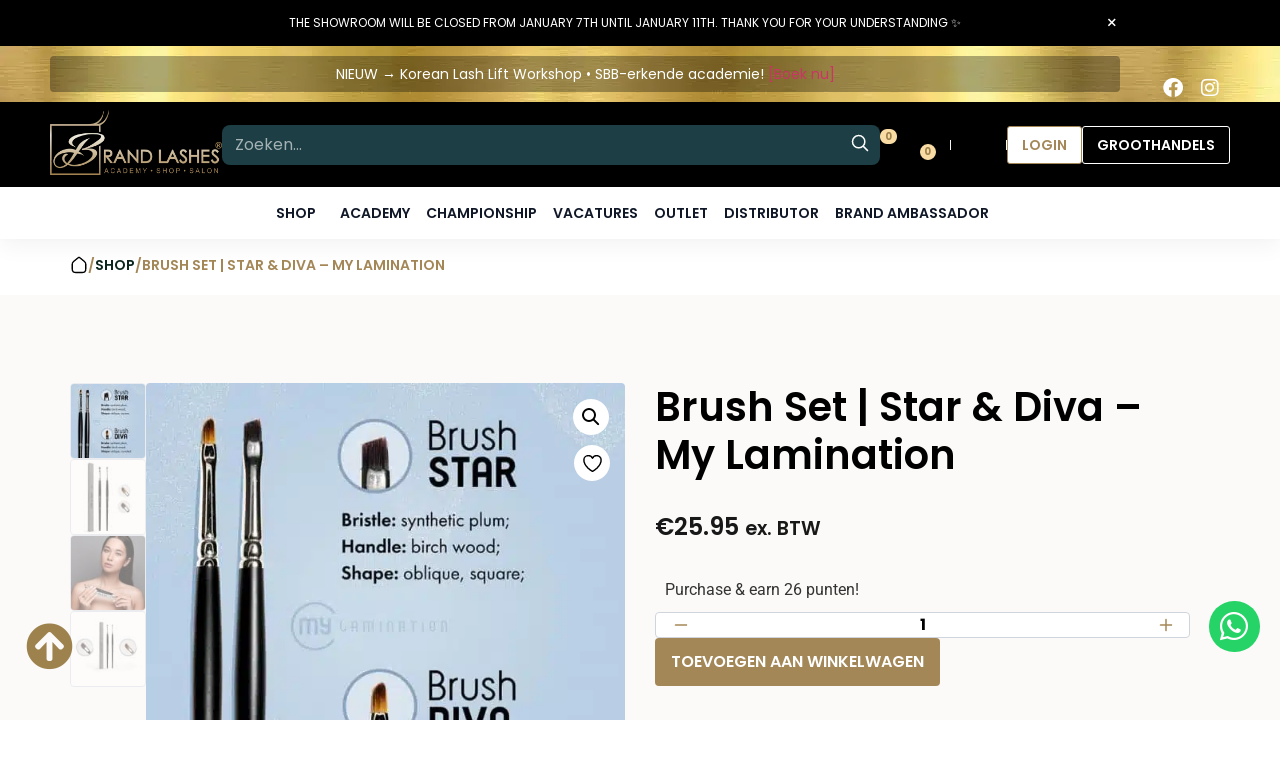

--- FILE ---
content_type: image/svg+xml
request_url: https://brandlashes.nl/wp-content/themes/brandlashes_v2/src/image/icon/icons-home.svg
body_size: 112
content:
<svg xmlns="http://www.w3.org/2000/svg" width="20" height="20" viewBox="0 0 20 20" fill="none">
  <path d="M2.5 9.186v5.32c0 2.113 1.679 3.827 3.75 3.827h7.5c2.071 0 3.75-1.713 3.75-3.828v-5.32a3.86 3.86 0 0 0-1.375-2.962l-4.938-4.124a1.846 1.846 0 0 0-2.374 0L3.875 6.223A3.86 3.86 0 0 0 2.5 9.186Z" stroke="currentColor" stroke-width="1.5" stroke-linecap="round"/>
</svg>


--- FILE ---
content_type: image/svg+xml
request_url: https://brandlashes.nl/wp-content/themes/brandlashes_v2/assets/images/icon/ic-plus.svg
body_size: 26
content:
<svg xmlns="http://www.w3.org/2000/svg" width="16" height="16" viewBox="0 0 16 16" fill="none">
  <path d="M2.5 8h11M8 2.5v11" stroke="currentColor" stroke-width="1.5" stroke-linecap="round" stroke-linejoin="round"/>
</svg>


--- FILE ---
content_type: application/javascript
request_url: https://brandlashes.nl/wp-content/themes/brandlashes_v2/dist/js/megamenu.min.js?ver=1761273178
body_size: 2261
content:
!function r(e,n,t){function o(i,f){if(!n[i]){if(!e[i]){var c="function"==typeof require&&require;if(!f&&c)return c(i,!0);if(u)return u(i,!0);throw(f=new Error("Cannot find module '"+i+"'")).code="MODULE_NOT_FOUND",f}c=n[i]={exports:{}},e[i][0].call(c.exports,function(r){return o(e[i][1][r]||r)},c,c.exports,r,e,n,t)}return n[i].exports}for(var u="function"==typeof require&&require,i=0;i<t.length;i++)o(t[i]);return o}({1:[function(require,module,exports){Object.defineProperty(exports,"__esModule",{value:!0}),exports.default=void 0;exports.default=function(){function getMegaMenuStructure(){var megamenus=$(".megamenu .items-wrapper").data("megamenu");performance.now(),megamenus.forEach(function(item,idx){var $megamenus_item=$('<li class="item"></li>'),$menu_title=$(),$layout_wrapper=$();switch(item.type){case"text":$menu_title=$("<a class='title-link' href='".concat(item.parent_menu_url,"'>").concat(item.title,"</a>"));break;case"submenu":var $image_cover,$menu_title=$("<p class='title".concat(1===idx?" item-active":"","'>").concat(item.title,"</p>")),$layout_wrapper=$('<div class="megamenu-layout-wrapper '.concat(1===idx?"":"d-none",'"></div>')),$submenu=$('<div class="menu min-width"></div>'),$products=(void 0!==item.submenu&&($image_cover=$(),($image_cover=void 0!==item.image_cover?$('<div class="col col-img '.concat(item.image_cover.side?" img-left":null,'">')+'<img data-lazy-src="'.concat(item.image_cover.url,'" alt="Image presentation of ').concat(item.title,'" src="').concat(1===idx?item.image_cover.url:"",'">')+"</div>"):$image_cover).length&&item.image_cover.side&&$image_cover.appendTo($submenu),item.submenu.forEach(function(submenu){$('<div class="col'.concat(" "+submenu.custom_class,'">')+'<p class="sub-title">'.concat(submenu.title,"</p>")+'<div class="sub-menu">'.concat(submenu.wp_menu,"</div>")+'<a class="sub-menu-link" href="'.concat(""!=submenu.all_item_url?submenu.all_item_url:"#",'">Bekijk Alle</a>')+"</div>").appendTo($submenu)}),$image_cover.length)&&!item.image_cover.side&&$image_cover.appendTo($submenu),$('<div class="product min-width"></div>'));void 0!==item.products&&item.products.forEach(function(product,p_idx){$('<a href="'.concat(product.url,'">')+'<div class="product-card">'+'<div class="name">'.concat(product.title,"</div>")+'<div class="link">Lees verder</div><div class="img">'+'<img data-lazy-src="'.concat(product.image_url,'" alt="" width="191" height="191" data-lazy-srcset="').concat(product.image_url,'" src="" srcset="">')+"</div></div></a>").appendTo($products)}),$submenu.children().length&&$submenu.appendTo($layout_wrapper),$products.children().length&&$products.appendTo($layout_wrapper)}$menu_title.appendTo($megamenus_item),$layout_wrapper.children().length&&($layout_wrapper.appendTo($megamenus_item),$megamenus_item.appendTo($(".megamenu .items-wrapper")))}),$(".megamenu .items-wrapper").attr("data-megamenu",""),shopMenuHover(),megaMenuToggle(),performance.now()}function debounce(func,argument_1){var timer,_this=this,timeout=1<arguments.length&&void 0!==argument_1?argument_1:300;return function(){for(var _len=arguments.length,args=new Array(_len),_key=0;_key<_len;_key++)args[_key]=arguments[_key];clearTimeout(timer),timer=setTimeout(function(){func.apply(_this,args)},timeout)}}function closeMegaMenu($parentSection){$parentSection.find(globalEl.shopMenu).hasClass("megamenu-active")||$parentSection.find(globalEl.megamenu.content.visible).slideUp({duration:300,easing:"linear",complete:function(){$parentSection.find(globalEl.megamenu.container).slideUp({duration:200,easing:"linear"})}})}var $,globalEl,shopMenuHover,megaMenuToggle,handlerCollapseMegamenu,_document$querySelect,megaMenuScroll,calcWidthMenu;$=jQuery,globalEl={shopMenu:".elementor-nav-menu--main .menu-item.js-shop-megamenu",megamenu:{wrapper:".elementor-widget-custom-megamenu-widget",container:".elementor-widget-custom-megamenu-widget .megamenu",content:{visible:".megamenu-layout-wrapper:not(.d-none)"}}},shopMenuHover=function(){$(globalEl.shopMenu).on("mouseenter",function(e){var $parentSection=$(e.target).closest(".elementor-section");$(this).addClass("megamenu-active"),megaMenuScroll($parentSection),$parentSection.find(globalEl.megamenu.container).slideDown({duration:200,easing:"linear"}),setTimeout(function(){$parentSection.find(globalEl.megamenu.content.visible).slideDown({duration:310,easing:"linear"})},100)}).on("mouseleave",function(e){$(this).removeClass("megamenu-active")})},megaMenuToggle=function(){var el_item=".megamenu .item",el_content=".megamenu-layout-wrapper",el_hidden="d-none",el_menuWrapper=".items-wrapper";0!==$(".megamenu")&&($(el_menuWrapper).find(el_content).not(el_hidden).find(".col:not(.col.blog)").nextAll(".col-img:not(.img-left)").css({marginLeft:"auto"}),$("".concat(el_item," .title")).on("mouseover",debounce(function(e){var $elImageNotLeft,$parentTarget=$(e.target).parent(el_item);$parentTarget.closest(".elementor-section").find(globalEl.shopMenu).removeClass("megamenu-active"),$parentTarget.find(el_content).hasClass("d-none")&&($(e.target).closest(el_menuWrapper).find(el_content).not(el_hidden).addClass(el_hidden).attr("style",""),($elImageNotLeft=$(e.target).parent().find(".col:not(.col.blog)").nextAll(".col-img:not(.img-left)")).length&&($elImageNotLeft.first().css({marginLeft:"auto"}),$(e.target).parent().find(".col+.col.blog").prev().css({marginRight:"auto"})),$parentTarget.find(el_content).removeClass(el_hidden),$(e.target).closest(el_menuWrapper).find(".title.item-active").removeClass("item-active"),$(e.target).addClass("item-active"),$parentTarget.find("img").each(function(_,el){var src=$(el).attr("data-lazy-src");""===$(el).attr("src")&&($(el).attr("src","".concat(src)),$(el).attr("data-lazy-src",""))}))},100)),handlerCollapseMegamenu())},handlerCollapseMegamenu=function(){var hasTouch="ontouchstart"in window||0<navigator.maxTouchPoints,$megaMenu=$(globalEl.megamenu.container);hasTouch||$megaMenu.on("mouseleave",function(e){closeMegaMenu($(e.target).closest(".elementor-section"))}),hasTouch&&($(document).on("touchstart click",function(e){e=$(e.target);e.closest(globalEl.megamenu.container).length||e.closest(globalEl.shopMenu).length||$(".elementor-section").each(function(){var $section=$(this);$section.find(globalEl.megamenu.content.visible).is(":visible")&&closeMegaMenu($section)})}),$megaMenu.on("touchstart click",function(e){e.stopPropagation()}))},megaMenuScroll=function($parent){var el_megaMenu=".megamenu",el_itemWrapper=".megamenu .items-container",el_next=".btn-nav.next",el_prev=".btn-nav.prev";0!==$parent.find(el_megaMenu).length&&(setTimeout(function(){calcWidthMenu($parent.get(0),el_itemWrapper)},320),$(window).on("resize",debounce(function(){calcWidthMenu($parent.get(0),el_itemWrapper)},320)),$parent.find(el_prev).on("click",function(e){$(e.target).closest(el_megaMenu).get(0).querySelector(el_itemWrapper).scrollLeft-=100}),$parent.find(el_next).on("click",function(e){$(e.target).closest(el_megaMenu).get(0).querySelector(el_itemWrapper).scrollLeft+=100}))},calcWidthMenu=function($parent,wrapper){$parent.querySelector(wrapper).clientWidth>=$parent.querySelector(wrapper).scrollWidth?$($parent).find(".btn-nav").css("display","none"):$($parent).find(".btn-nav").css("display","flex")},_document$querySelect=0===(null==(_document$querySelect=document.querySelector(globalEl.megamenu.wrapper+" .megamenu .items-wrapper"))?void 0:_document$querySelect.childElementCount),1024<window.outerWidth&&_document$querySelect&&getMegaMenuStructure(),shopMenuHover(),megaMenuToggle(),window.addEventListener("resize",debounce(function(){var _document$querySelect2;1024<window.outerWidth&&0===(null==(_document$querySelect2=document.querySelector(globalEl.megamenu.wrapper+" .megamenu .items-wrapper"))?void 0:_document$querySelect2.childElementCount)&&getMegaMenuStructure()}),150)}},{}],2:[function(require,module,exports){var _megaMenu=(require=require("./customs/megaMenu"))&&require.__esModule?require:{default:require};try{document.addEventListener("DOMContentLoaded",function(){(0,_megaMenu.default)()})}catch(error){console.error(error)}},{"./customs/megaMenu":1}]},{},[2]);
//# sourceMappingURL=megamenu.min.js.map
